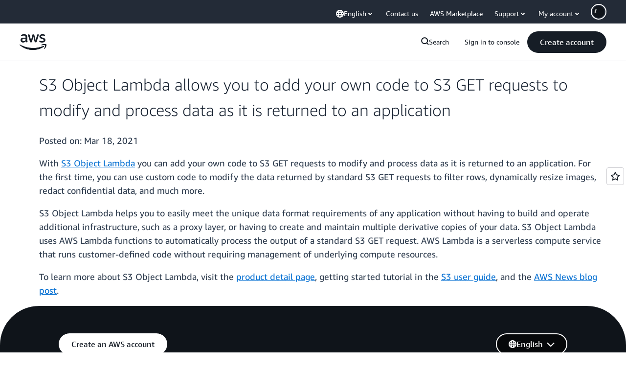

--- FILE ---
content_type: text/html;charset=UTF-8
request_url: https://amazonwebservicesinc.tt.omtrdc.net/m2/amazonwebservicesinc/ubox/raw?mboxPC=1769743881050-784071&mboxSession=1769743881033-780045&uniq=1769743881053-436659
body_size: -91
content:
{"url":"/en_US/optimization_testing/ccba-footer/master","campaignId":"610677","environmentId":"350","userPCId":"1769743881050-784071.44_0"}